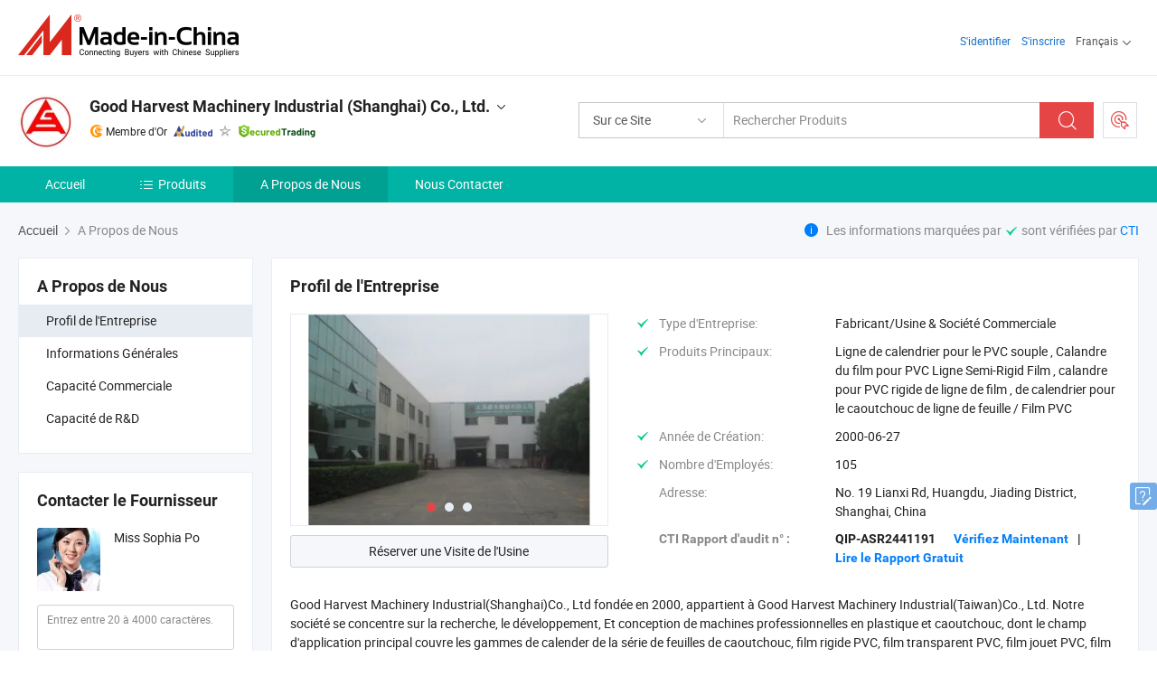

--- FILE ---
content_type: text/html;charset=UTF-8
request_url: https://fr.made-in-china.com/co_goodharvest-sh/company_info.html
body_size: 15456
content:
<!DOCTYPE html>
<html lang="fr">
<head>
            <title>Vue d&#39;Ensemble de l&#39;Entreprise du Fabricant Chinois - Good Harvest Machinery Industrial (Shanghai) Co., Ltd.</title>
        <meta content="text/html; charset=utf-8" http-equiv="Content-Type"/>
    <link rel="dns-prefetch" href="//www.micstatic.com">
    <link rel="dns-prefetch" href="//image.made-in-china.com">
    <link rel="preconnect" href="//www.micstatic.com">
    <link rel="preconnect" href="//image.made-in-china.com">
    <link rel="dns-prefetch" href="//www.made-in-china.com">
    <link rel="preconnect" href="//www.made-in-china.com">
    <link rel="dns-prefetch" href="//pylon.micstatic.com">
    <link rel="dns-prefetch" href="//expo.made-in-china.com">
    <link rel="dns-prefetch" href="//world.made-in-china.com">
    <link rel="dns-prefetch" href="//pic.made-in-china.com">
    <link rel="dns-prefetch" href="//fa.made-in-china.com">
    <meta name="viewport" content="initial-scale=1.0,user-scalable=no,maximum-scale=1,width=device-width">
    <meta name="format-detection" content="telephone=no">
            <meta name="Keywords" content="Good Harvest Machinery Industrial (Shanghai) Co., Ltd.,informations sur l&#39;entreprise,profil de l&#39;entreprise,vidéo de présentation"/>
            <meta name="Description"
              content="Good Harvest Machinery Industrial (Shanghai) Co., Ltd. fournit Ligne de calendrier pour le PVC souple, Calandre du film pour PVC Ligne Semi-Rigid Film, calandre pour PVC rigide de ligne de film et plus encore..."/>
            <meta http-equiv="X-UA-Compatible" content="IE=Edge, chrome=1"/>
    <meta name="renderer" content="webkit"/>
            <link rel="canonical" href="https://fr.made-in-china.com/co_goodharvest-sh/company_info.html"/>
    <link type="text/css" rel="stylesheet" href="https://www.micstatic.com/athena/2017/css/global/global_8c4df53f.css" />
    	<link rel="stylesheet" type="text/css" href="https://www.micstatic.com/athena/2017/css/pages/about/about_4e65cb05.css" media="all"/>
                <style>
            .sr-comProfile-infos .infos-tip .tip-links .link-item .J-view-report{
                width: 112px;
                display: inline-block;
            }
        </style>
<!-- Polyfill Code Begin --><script chaset="utf-8" type="text/javascript" src="https://www.micstatic.com/polyfill/polyfill-simplify_eb12d58d.js"></script><!-- Polyfill Code End --></head>
    <body class="theme-09 J-ATF" probe-clarity="false" >
        <div style="position:absolute;top:0;left:0;width:1px;height:1px;overflow:hidden">
        </div>
        <input type="hidden" name="user_behavior_trace_id" id="user_behavior_trace_id" value="1jff98rulab2z"/>
        <input type="hidden" value="companyInfo">
        <input type="hidden" id="loginUserName" value="goodharvest-sh"/>
        <input type="hidden" id="J-is-showroom" value="1"> 
<div class="pad-header-mark J-header-mark"></div>
<div class="m-header m-search-gray pad-header">
    <div class="grid">
        <div class="m-header-row">
            <div class="m-logo-wrap">
    <a href="//fr.made-in-china.com/" title='Made in China' class="m-logo"></a>
</div>
            <div class="m-header-menu pad-header-menu J-menu-wrap">
                <div class="pad-header-menu-top J-menu-close">
                    <i class="ob-icon icon-delete"></i>Menu
                </div>
<input type="hidden" class="J-top-userType" value="">
<div class="fl pad-header-menu-item pad-header-loginInfo J-top-loginInfo J-tab-trigger">
    <div class="pad-header-unlogin J-top-unlogin">
        <div class="m-header-menu-item">
            <a fun-login rel="nofollow" href="//login.made-in-china.com/sign-in/?switchLan=0" ads-data="t:51,c:1,a:2" class="m-header-menu-title link-blue pad-header-sign-btn J-top-signIn "> S'identifier</a>
        </div>
                <div class="m-header-menu-item">
            <a fun-join rel="nofollow" href="//login.made-in-china.com/join/?sourceType=mlan_fr" ads-data="t:51,c:1,a:1" class="m-header-menu-title link-blue pad-header-join-btn">S'inscrire</a>
        </div>
    </div>
    <div class="m-header-menu-item m-header-select pad-header-logged J-top-logged" style="display:none">
        <a rel="nofollow" href="//membercenter.made-in-china.com/member/main/" class="m-header-menu-title m-header-select-title link-blue pad-hide"><span class="J-top-username "></span> <em class="num J-messageTotal"></em></a>
        <span class="m-header-menu-title m-header-select-title pc-hide pad-show pad-acount-txt"> My Account<i class="ob-icon icon-down"></i><em class="num J-messageTotal"></em></span>
        <ul class="m-header-option-list J-userFeature ">
            <li class="m-header-option m-header-option-with-num pc-hide pad-show pad-acount-link">
                <a rel="nofollow" href="//membercenter.made-in-china.com/member/main/" class="link-blue"><span class="J-top-username "></span></a>
            </li>
            <li class="m-header-option-gap pc-hide pad-show"></li>
            <li class="m-header-option m-header-option-with-num J-top-inquiry">
                <a rel="nofollow" href="//membercenter.made-in-china.com/message/index.html#inbox" ads-data="st:101" data-unRead="//membercenter.made-in-china.com/message/index.html#inbox..filterType=1"> New Message(s) <em class="num J-num">0</em></a>
            </li>
            <li class="m-header-option m-header-option-with-num J-supplier J-top-rfq" style="display:none">
                <a rel="nofollow" href="//membercenter.made-in-china.com/quotationmanage.do?xcase=receivedRfq"> Unquoted Sourcing Request(s) <em class="num J-num">0</em></a>
            </li>
            <li class="m-header-option m-header-option-with-num J-buyer J-top-rfq" style="display:none">
                <a rel="nofollow" href="//purchase.made-in-china.com/rfq/quotationCompare" ads-data="st:99" data-unRead="//purchase.made-in-china.com/rfq/quotationCompare?buyerReadFlag=0"> New Quote(s) of Sourcing Request <em class="num J-num">0</em></a>
            </li>
                            <li class="m-header-option J-supplier" style="display:none">
                    <a rel="nofollow" href="//membercenter.made-in-china.com/product.do?xcase=list"> Manage Products </a>
                </li>
                <li class="m-header-option J-supplier J-top-editor" style="display:none">
                    <a rel="nofollow" href="//editor.made-in-china.com/"> Edit My Showroom </a>
                </li>
                        <li class="m-header-option-gap"></li>
            <li class="m-header-option">
                <a fun-exit rel="nofollow" href="https://login.made-in-china.com/logon.do?xcase=doLogout" class="J-top-signOut"> Sign Out </a>
            </li>
        </ul>
    </div>
</div>
<script>
        var __IS_USER_LOGED__ =  false ;
</script>                <div class="m-header-menu-gap"></div>
<div class="m-header-menu-item m-header-select pad-header-menu-item J-tab-trigger">
    <span class="m-header-menu-title m-header-select-title">Français<i class="ob-icon icon-down"></i></span>
    <ul class="m-header-option-list m-header-option-list-left">
                    <li class="m-header-option" ><a rel="nofollow" href="https://goodharvest-sh.en.made-in-china.com/company-Good-Harvest-Machinery-Industrial-Shanghai-Co-Ltd-.html">English</a></li>
                    <li class="m-header-option" ><a rel="nofollow" href="https://es.made-in-china.com/co_goodharvest-sh/company_info.html">Español</a></li>
                    <li class="m-header-option" ><a rel="nofollow" href="https://pt.made-in-china.com/co_goodharvest-sh/company_info.html">Português</a></li>
                    <li class="m-header-option" style="display:none"><a rel="nofollow" href="https://fr.made-in-china.com/co_goodharvest-sh/company_info.html">Français</a></li>
                    <li class="m-header-option" ><a rel="nofollow" href="https://ru.made-in-china.com/co_goodharvest-sh/company_info.html">Русский язык</a></li>
                    <li class="m-header-option" ><a rel="nofollow" href="https://it.made-in-china.com/co_goodharvest-sh/company_info.html">Italiano</a></li>
                    <li class="m-header-option" ><a rel="nofollow" href="https://de.made-in-china.com/co_goodharvest-sh/company_info.html">Deutsch</a></li>
                    <li class="m-header-option" ><a rel="nofollow" href="https://nl.made-in-china.com/co_goodharvest-sh/company_info.html">Nederlands</a></li>
                    <li class="m-header-option" ><a rel="nofollow" href="https://sa.made-in-china.com/co_goodharvest-sh/company_info.html">العربية</a></li>
                    <li class="m-header-option" ><a rel="nofollow" href="https://kr.made-in-china.com/co_goodharvest-sh/company_info.html">한국어</a></li>
                    <li class="m-header-option" ><a rel="nofollow" href="https://jp.made-in-china.com/co_goodharvest-sh/company_info.html">日本語</a></li>
                    <li class="m-header-option" ><a rel="nofollow" href="https://hi.made-in-china.com/co_goodharvest-sh/company_info.html">हिन्दी</a></li>
                    <li class="m-header-option" ><a rel="nofollow" href="https://th.made-in-china.com/co_goodharvest-sh/company_info.html">ภาษาไทย</a></li>
                    <li class="m-header-option" ><a rel="nofollow" href="https://tr.made-in-china.com/co_goodharvest-sh/company_info.html">Türkçe</a></li>
                    <li class="m-header-option" ><a rel="nofollow" href="https://vi.made-in-china.com/co_goodharvest-sh/company_info.html">Tiếng Việt</a></li>
                    <li class="m-header-option" ><a rel="nofollow" href="https://id.made-in-china.com/co_goodharvest-sh/company_info.html">Bahasa Indonesia</a></li>
            </ul>
</div>
            </div>
            <div class="pad-menu-entry pad-show J-menu-entry">
                <i class="micon">&#xe06b;</i> Menu
            </div>
            <span class="pad-menu-verticalLine"></span>
            <div class="pad-search-entry J-search-entry">
                <i class="micon">&#xe040;</i>
            </div>
        </div>
        <div class="m-header-row layout-2-wings m-search-rfq pad-search-bar">
            <div class="layout-body-wrap pad-search-wrap J-pad-search-bar">
                <div class="layout-body pad-search-body layout-body-mlan">
<div class="m-search-bar layout-2-wings m-search-bar-long-option" id="J-search-new-flag">
    <form faw-form fun-search-form name="searchForm" method="get"
                                    action="/productSearch"
                                    >
        <div class="m-search-input-wrap layout-body-wrap">
            <div class="layout-body J-inputWrap">
                <input faw-form-trace type="text" value="" class="m-search-input J-m-search-input"
                                                                                                        placeholder="Rechercher Produits" name="keyword"
                                                                           autocomplete="off" x-webkit-speech="x-webkit-speech" />
                            <input type="hidden" name="inputkeyword" value="" />
            <input type="hidden" name="type" value="Product" />
            <input type="hidden" name="currentPage" value="1" />
            </div>
        </div>
        <div class="layout-wing-left">
            <div class="m-search-select J-searchType">
                <select faw-form-trace name="searchType" style="display:none;">
                                            <option value="3"  placeholder="Rechercher Produits"
                            data-width="160"
                            data-action="/co_goodharvest-sh/product/keywordSearch">Sur ce Site</option>
                        <option value="0"  placeholder="Rechercher Produits"
                                data-width="192"
                                data-action="/productSearch">Sur Made-in-China.com </option>
                                    </select>
                <div class="m-search-select-title">
                                                                        <span>Sur Made-in-China.com</span>
                         <i class="ob-icon icon-down"></i>
                                    </div>
                <dl class="m-search-option-list"></dl>
            </div>
        </div>
        <div class="layout-wing-right">
            <div class="m-search-btn-wrap">
                <button type="submit" class="m-search-btn J-m-search-btn"><i class="ob-icon icon-search"></i></button>
            </div>
        </div>
    </form>
    <div style="display: none" class="J-thisSite-params">
        <input type="hidden" name="subaction" value="hunt">
        <input type="hidden" name="style" value="b">
        <input type="hidden" name="mode" value="and">
        <input type="hidden" name="code" value="0">
        <input type="hidden" name="comProvince" value="nolimit">
        <input type="hidden" name="order" value="0">
        <input type="hidden" name="isOpenCorrection" value="1">
        <input type="hidden" name="org" value="top">
    </div>
    <div style="display: none" class="J-mic-params">
        <input type="hidden" name="inputkeyword" value=""/>
        <input type="hidden" name="type" value="Product"/>
        <input type="hidden" name="currentPage" value="1"/>
    </div>
    <input type="hidden" class="J-is-supplier-self" value="0" />
    <input type="hidden" class="J-is-offer" value="0" />
        <input type="hidden" id="J-searchType-mlan" name="J-searchType-mlan" value="adv"/>
</div>
                    <div class="pad-search-close J-search-close">
                        <i class="micon">&#xe00c;</i>
                    </div>
                </div>
            </div>
            <div class="layout-wing-right">
    <div class="rfq-post-dropmenu">
        <a fun-rfq href="//purchase.made-in-china.com/trade-service/quotation-request.html?lan=fr" rel="nofollow" class="m-rfq m-rfq-mlan">
            <span><i class="ob-icon icon-purchase"></i>Publier la Demande d'Achat</span>
        </a>
        <div class="rfq-post-tip">
            <div class="rfq-post-tipcont">
                <h3>Acheter Facile</h3>
                <p class="rfq-sub-title">Plus Pratique, Plus Efficace</p>
                <ul class="rfq-info-list">
                    <li><i class="micon">&#xe05a;</i>Une demande, plusieurs devis</li>
                    <li><i class="micon">&#xe05a;</i>Fournisseurs vérifiés correspondant</li>
                    <li><i class="micon">&#xe05a;</i>Comparaison des devis et demande d'échantillons</li>
                </ul>
                <div>
                    <a href="//purchase.made-in-china.com/trade-service/quotation-request.html?lan=fr" class="btn btn-main">Publiez votre demande MAINTENANT</a>
                </div>
            </div>
            <span class="arrow arrow-top">
                <span class="arrow arrow-in"></span>
            </span>
        </div>
    </div>
</div>
        </div>
    </div>
</div> 
<div class="sr-comInfo">
	        <div class="sr-layout-wrap">
			                <div class="sr-comInfo-logo">
					<a href="https://fr.made-in-china.com/co_goodharvest-sh/" title="Good Harvest Machinery Industrial (Shanghai) Co., Ltd.">
						<img src="//www.micstatic.com/athena/img/transparent.png" data-original="//image.made-in-china.com/206f0j00jtTErGpBzQgz/Good-Harvest-Machinery-Industrial-Shanghai-Co-Ltd-.webp" alt="Good Harvest Machinery Industrial (Shanghai) Co., Ltd.">
					</a>
                </div>
            <div class="sr-comInfo-r">
                <div class="sr-comInfo-title J-title-comName">
                    <div class="title-txt">
						                            <a href="https://fr.made-in-china.com/co_goodharvest-sh/" >
                                <h1>
                                    Good Harvest Machinery Industrial (Shanghai) Co., Ltd.
                                </h1>
                            </a>
                                                                        <i class="ob-icon icon-down"></i>
                    </div>
					 <div class="sr-comInfo-details J-comInfo-details">
                        <div class="details-cnt">
                            <div class="cf">
                                    <div class="detail-col col-1">
                                        <div class="detail-address">
                                            <i class="ob-icon icon-coordinate"></i>
                                            Shanghai, Chine
                                        </div>
										                                            <div class="detail-address-map showLocation">
                                                <div class="showLocation-content" style="display:block;">
                                                    <div class="showLocation-map"></div>
                                                    <div class="showLocation-arrow showLocation-arrow-top"></div>
                                                    <div class="showLocation-mark animate-start showLocation-Shanghai"></div>
                                                </div>
                                            </div>
										                                    </div>
                                    <div class="detail-col col-2">
                                        <div class="detail-infos">
                                                                                                                                                                                                                                                                                                                                                                                            <div class="info-item">
                                                        <div class="info-label">
                                                              <i class="ob-icon icon-yes2"></i>Type d'Entreprise:
                                                        </div>
                                                        <div class="info-fields">
                                                                                                                                                                                                                                                                                                                                    Fabricant/Usine &amp; Société Commerciale
                                                                                                                                                                                                                                                        </div>
                                                    </div>
                                                                                                                                                                                                            <div class="info-item">
                                                        <div class="info-label">
                                                              <i class="ob-icon icon-yes2"></i>Produits Principaux:
                                                        </div>
                                                        <div class="info-fields">
                                                                                                                                                                                                                                                                                                                                                                                                                                                                                                                                                                                                                                                                                                                                            <span>Ligne de calendrier pour le PVC souple</span>
                                                                                                                                                                                                                                                                                                                                                                                                ,
                                                                                                                                                                                                                                                                                                                                                                                                        <span>Calandre du film pour PVC Ligne Semi-Rigid Film</span>
                                                                                                                                                                                                                                                                                                                                                                                                ,
                                                                                                                                                                                                                                                                                                                                                                                                        <span>calandre pour PVC rigide de ligne de film</span>
                                                                                                                                                                                                                                                                                                                                                                                                ,
                                                                                                                                                                                                                                                                                                                                                                                                        <span>de calendrier pour le caoutchouc de ligne de feuille / Film PVC</span>
                                                                                                                                                                                                                                                                                                            <form id="searchProdsByKeyword" name="searchInKeywordList" method="get" action="/co_goodharvest-sh/product/keywordSearch">
    <input type="hidden" id="keyWord4Search" name="searchKeyword" value="" />
    <input type="hidden" id="viewType" name="viewType" value="0" /> 
</form>
                                                                                                                                                                                                                                                        </div>
                                                    </div>
                                                                                                                                                                                                            <div class="info-item">
                                                        <div class="info-label">
                                                              <i class="ob-icon icon-yes2"></i>Année de Création:
                                                        </div>
                                                        <div class="info-fields">
                                                                                                                                                                                                                                                                                                                                    2000-06-27
                                                                                                                                                                                                                                                        </div>
                                                    </div>
                                                                                                                                                                                                            <div class="info-item">
                                                        <div class="info-label">
                                                              <i class="ob-icon icon-yes2"></i>Nombre d'Employés:
                                                        </div>
                                                        <div class="info-fields">
                                                                                                                                                                                                                                                                                                                                    105
                                                                                                                                                                                                                                                        </div>
                                                    </div>
                                                                                                                                                                                                            <div class="info-item">
                                                        <div class="info-label">
                                                            Adresse:
                                                        </div>
                                                        <div class="info-fields">
                                                                                                                                                                                                                                                                                                                                    No. 19 Lianxi Rd, Huangdu, Jiading District, Shanghai, China
                                                                                                                                                                                                                                                        </div>
                                                    </div>
                                                                                                                                    </div>
                                    </div>
																		                                        <div class="detail-col col-1">
                                            <div class="detail-infos">
																									<div class="info-item">
																													<i class="ob-icon icon-yes2"></i>Service OEM/ODM
														                                                    </div>
																									<div class="info-item">
																																																											  <a href="https://www.made-in-china.com/BookFactoryTour/lbixnIyCOaHQ" target="_blank" rel="nofollow"><i class="ob-icon icon-shop"></i>Visitez Mon Usine</a>
															                                                                                                            </div>
																									<div class="info-item">
														                                                            <i class="ob-icon" style="width:16px; height: 16px; background:url('https://www.micstatic.com/common/img/logo/icon-deal.png?_v=1768815455657') no-repeat;background-size: contain; top: 2px;"></i> Secured Trading Service
                                                                                                            </div>
												                                                                                                <div class="average-response-time J-response-time" style="display: none" data-tradeGmvEtcShowFlag="true">
                                                    <span class="response-time-title">Temps de réponse moyen:</span><div class="response-time-data J-response-time-data"></div>
                                                </div>
                                                                                            </div>
                                        </div>
									                                </div>
																											<p class="detail-intro">Fabricant et fournisseur de Ligne de calendrier pour le PVC souple, Calandre du film pour PVC Ligne Semi-Rigid Film, calandre pour PVC rigide de ligne de film, de calendrier pour le caoutchouc de ligne de feuille / Film PVC de la Chine, offrant Ligne de calandre en caoutchouc pour pneu en caoutchouc, Machine de calandrage PVC pour film de jouet PVC de haute qualité, Machine de calandrage de caoutchouc pour ceinture en caoutchouc de qualité etc.</p>
																	                            </div>
                            <div class="details-footer">
                                <a target="_blank" href="https://www.made-in-china.com/sendInquiry/shrom_lbixnIyCOaHQ_lbixnIyCOaHQ.html?plant=fr&from=shrom&type=cs&style=2&page=co" class="option-item" rel="nofollow">
                                    Envoyer demande </a>
                                <b class="tm3_chat_status" lan="fr" tmlan="fr" dataId="lbixnIyCOaHQ_lbixnIyCOaHQ_3" inquiry="https://www.made-in-china.com/sendInquiry/shrom_lbixnIyCOaHQ_lbixnIyCOaHQ.html?plant=fr&from=shrom&type=cs&style=2&page=co" processor="chat" cid="lbixnIyCOaHQ" style="display:none"></b>
                            </div>
                        </div>
                </div>
				<div class="sr-comInfo-sign">
					                        <div class="sign-item" id="member-since">
                                                                                                <i class="item-icon icon-gold"></i> <span class="sign-item-text">Membre d'Or</span>
                                                                                        <div class="J-member-since-tooltip" style="display: none">
                                                                    <i class="item-icon icon-gold"></i>Membre d'Or <span class="txt-year">Depuis 2015</span>
                                                                                                    <div>Fournisseurs avec des licences commerciales vérifiées</div>
                            </div>
                        </div>
					                        <div class="sign-item as-logo-new J-tooltip-ele" data-title="Audité par une agence d'inspection indépendante" data-placement="top">
                            <img src="https://www.micstatic.com/common/img/icon-new/as_32.png?_v=1768815455657" alt="Fournisseur Audité">
                                                            <span class="sign-item-text txt-as">Fournisseur Audité</span>
                                                    </div>
					                                            <span class="sign-item icon-star J-tooltip-ele" data-title="Indice de capacité des fournisseurs : sur 5 étoiles" data-placement="top">
                                                            <img src="https://www.micstatic.com/common/img/icon-new/star-gray.png?_v=1768815455657" alt="">
                                                    </span>
                                                                <div class="sign-item J-tooltip-ele" data-title="Bénéficiez de la protection commerciale de Made-in-China.com">
                            <img src="https://www.micstatic.com/common/img/icon-new/trade-long.png?_v=1768815455657" alt="Secured Trading Service" />
                        </div>
                                    </div>
            </div>
        </div>
	</div> <div class="sr-nav-wrap">
	<div class="sr-nav J-nav-fix">
        <div class="sr-layout-wrap" faw-module="Navigation_Bar" faw-exposure>
            <ul class="sr-nav-main">
    			    				    					<li class="sr-nav-item ">
                            <a href="https://fr.made-in-china.com/co_goodharvest-sh/" class="sr-nav-title " ads-data="">
																Accueil </a>
                        </li>
    				    			    				    					<li class="sr-nav-item ">
                            <a href="https://fr.made-in-china.com/co_goodharvest-sh/product_group_s_s_1.html" class="sr-nav-title" ads-data="">
                                <i class="ob-icon icon-category"></i>Produits </a>
                            <div class="sr-nav-sub cf">
    																										<div class="sr-nav-sub-li">
											<a href="https://fr.made-in-china.com/co_goodharvest-sh/product-group/calender-line-for-pvc-soft-film_uhiggreurg_1.html" class="sr-nav-sub-title "
												 style="display: " ads-data="">
																								Ligne de calendrier pour film souple PVC
											</a>
										</div>
    																										<div class="sr-nav-sub-li">
											<a href="https://fr.made-in-china.com/co_goodharvest-sh/product-group/calender-line-for-pvc-semi-rigid-film_uhiggreysg_1.html" class="sr-nav-sub-title "
												 style="display: " ads-data="">
																								Ligne de calendrier pour le PVC Film semi-rigide
											</a>
										</div>
    																										<div class="sr-nav-sub-li">
											<a href="https://fr.made-in-china.com/co_goodharvest-sh/product-group/calender-line-for-pvc-rigid-film_uhihurihog_1.html" class="sr-nav-sub-title "
												 style="display: " ads-data="">
																								Ligne de calendrier pour film rigide PVC
																									<i class="ob-icon icon-right"></i>
											</a>
																							<div class="sr-nav-ssub-list">
																											<a href="https://fr.made-in-china.com/co_goodharvest-sh/product-group/pharmacy-packaging-film_uhighhyisg_1.html"
															 class="sr-nav-sub-title sr-nav-ssub-title">Film d'emballage de la pharmacie</a>
																																							</div>
										</div>
    																										<div class="sr-nav-sub-li">
											<a href="https://fr.made-in-china.com/co_goodharvest-sh/product-group/calender-line-for-pvc-flooring_uhighhynsg_1.html" class="sr-nav-sub-title "
												 style="display: " ads-data="">
																								Le calendrier pour un rev&ecirc;tement de sol en PVC de ligne
											</a>
										</div>
    																										<div class="sr-nav-sub-li">
											<a href="https://fr.made-in-china.com/co_goodharvest-sh/product-group/calender-line-for-synthetic-leather_uhihurieeg_1.html" class="sr-nav-sub-title "
												 style="display: " ads-data="">
																								Le calendrier pour la ligne en cuir synth&eacute;tique
											</a>
										</div>
    																										<div class="sr-nav-sub-li">
											<a href="https://fr.made-in-china.com/co_goodharvest-sh/product-group/machines-in-calender-line_uhihunegig_1.html" class="sr-nav-sub-title "
												 style="display: " ads-data="">
																								Les machines en ligne de calandre
											</a>
										</div>
    																										<div class="sr-nav-sub-li">
											<a href="https://fr.made-in-china.com/co_goodharvest-sh/product-group/peripheral-machines-of-calender-line_uhihurieog_1.html" class="sr-nav-sub-title "
												 style="display: " ads-data="">
																								Machines p&eacute;riph&eacute;riques de ligne de calandre
											</a>
										</div>
    																										<div class="sr-nav-sub-li">
											<a href="https://fr.made-in-china.com/co_goodharvest-sh/product-group/calender-line-for-rubber-sheet_uhiggreyyg_1.html" class="sr-nav-sub-title "
												 style="display: " ads-data="">
																								Le calendrier pour le caoutchouc de ligne de feuille
											</a>
										</div>
    							                            </div>
                        </li>
    				    			    				    					<li class="sr-nav-item selected ">
                            <a href="https://fr.made-in-china.com/co_goodharvest-sh/company_info.html" class="sr-nav-title " ads-data="">
																A Propos de Nous </a>
                        </li>
    				    			    				    					<li class="sr-nav-item ">
                            <a href="https://fr.made-in-china.com/co_goodharvest-sh/contact_info.html" class="sr-nav-title " ads-data="">
																Nous Contacter </a>
                        </li>
    				    			            </ul>
        </div>
	</div>
 </div>
		        <div class="sr-container J-layout ">
<script class="J-mlan-config" type="text/data-lang" data-lang="fr">
    {

    }
</script><div class="sr-layout-wrap sr-layout-resp">
        <div class="about-top-bar">
                    <div class="about-tip">
                <i class="ob-icon icon-info"></i>
                                    Les informations marquées par <i class="ob-icon icon-yes2"></i>
     sont vérifiées par 
        <a rel="nofollow" href="//www.made-in-china.com/audited-suppliers/for-buyers/" target="_blank">
                    CTI
            </a>
                    </div>
                <div class="sr-crumb" itemscope itemtype="https://schema.org/BreadcrumbList">
	<span itemprop="itemListElement" itemscope itemtype="https://schema.org/ListItem">
        <a itemprop="item" href="https://fr.made-in-china.com/co_goodharvest-sh/">
            <span itemprop="name">Accueil</span>
        </a>
        <meta itemprop="position" content="1">
    </span>
        	<i class="ob-icon icon-right"></i>
    	A Propos de Nous	</div>
    </div>
            <div class="sr-layout-nav">
        <div class="sr-layout-block J-about-nav">
            <div class="sr-layout-subblock sr-side-proGroup">
                <div class="sr-txt-title">
                    <h2 class="sr-txt-h2">A Propos de Nous</h2>
                </div>
                <ul class="sr-side-proGroup-list">
                    <li class="J-about-nav-item selected">
                        <a href="javascript:void(0);"><h3>Profil de l'Entreprise</h3></a>
                    </li>
                                            <li class="J-about-nav-item">
                            <a href="javascript:void(0);"><h3>Informations Générales</h3></a>
                        </li>
                                                                <li class="J-about-nav-item">
                            <a href="javascript:void(0);"><h3>Capacité Commerciale</h3></a>
                        </li>
                                                                                    <li class="J-about-nav-item">
                            <a href="javascript:void(0);"><h3>Capacité de R&D</h3></a>
                        </li>
                                    </ul>
                            </div>
        </div>
            <div class="sr-layout-block contact-block J-contact-fix" faw-module="sendInquiry" faw-exposure>
        <div class="sr-txt-title">
            <h2 class="sr-txt-h2">Contacter le Fournisseur</h2>
			        </div>
        <div class="sr-layout-content contact-supplier">
            <div class="sr-side-contSupplier-info">
                <div class="sr-side-contSupplier-pic">
                    <a href="javascript:void(0);">
    					    						<img class="J-contact-img" src="//image.made-in-china.com/336f0j00yaEQAHmIgTok/made-in-china.webp" alt="Avatar">
    					                    </a>
                </div>
                <div class="sr-side-contSupplier-txt">
											<div class="sr-side-contSupplier-name">Miss Sophia Po</div>
					                    <div class="sr-side-contSupplier-chat">
						<b class="tm3_chat_status" lan="fr" tmlan="fr" dataId="lbixnIyCOaHQ_lbixnIyCOaHQ_3" inquiry="https://www.made-in-china.com/sendInquiry/shrom_lbixnIyCOaHQ_lbixnIyCOaHQ.html?plant=fr&from=shrom&type=cs&style=2&page=co" processor="chat"
						   cid="lbixnIyCOaHQ" username="Sophia Po" domainuserid="lbixnIyCOaHQ_00" accountonlinedisplayflag="0" style="display:none"></b>
					</div>
					                </div>
            </div>
			                <form id="sideInqueryForm" class="form obelisk-form" method="post" target="_blank" action="//www.made-in-china.com/sendInquiry/shrom_lbixnIyCOaHQ_lbixnIyCOaHQ.html?plant=fr&from=shrom&type=cs&style=2&page=co&quickpost=1">
						<input type="hidden" id="loginStatu" value="0" />
			<div class="sr-side-contSupplier-field">
    			<textarea class="input-textarea sr-side-contSupplier-message J-side-contSupplier-message" name="content" id="inquiryContent" cols="90" rows="2" placeholder="Entrez entre 20 à 4000 caractères." maxlength="4000"></textarea>
    		</div>
			<div class="sr-side-contSupplier-field sr-side-contSupplier-emailfield J-contSupplier-email-field">
    			                                    <input class="input-text sr-side-contSupplier-email" name="senderMail" id="J-quick-inquiry-input-side" placeholder="Votre adresse e-mail" value="" />
				    		</div>
            <div class="sr-side-contSupplier-btn cf">
								<input type="hidden" id="sourceReqType" name="sourceReqType" value="GLP" />
                <input type="hidden" name="showRoomQuickInquireFlag" value="1"/>
                <input type="hidden" name="showRoomId" value=""/>
                <input type="hidden" name="compareFromPage" id="compareFromPage" value="1"/>
                <button fun-inquiry-supplier type="submit" class="btn btn-main btn-large" id="sideInquirySend" ads-data="">Envoyer</button>
			    			    	            	            			    			    	            	            								            </div>
            </form>
        </div>
    </div>
    </div>
    <div class="sr-layout-main">
        <div class="com-block-tab cf">
            <a class="tab-item current J-tab-item"><h3>Profil de l'Entreprise</h3></a>
                            <a class="tab-item J-tab-item"><h3>Informations Générales</h3></a>
                                        <a class="tab-item J-tab-item"><h3>Capacité Commerciale</h3></a>
                                                    <a class="tab-item J-tab-item"><h3>Capacité de R&D</h3></a>
                                            </div>
        <div class="company-profile-content" id="products-comInfos">
            <div class='richtext-nav swiper-container J-richTextNav-comInfo' style="display: none">
                <ul class="richtext-nav-ul">
                                        <li class="richtext-nav-item active" data-achor="richNav_1">
                        Profil de l'Entreprise </li>
                                            <li class="richtext-nav-item" data-achor="richNav_2">
                            Informations Générales </li>
                                                                <li class="richtext-nav-item" data-achor="richNav_3">
                            Capacité Commerciale </li>
                                                                                    <li class="richtext-nav-item" data-achor="richNav_4">
                            Capacité de R&D </li>
                                                        </ul>
                <div class="toolbar">
                    <div class="arrow-pre"><i class="ob-icon icon-left"></i></div>
                    <div class="arrow-next"><i class="ob-icon icon-right"></i></div>
                </div>
            </div>
                                                <div class="sr-layout-block J-block sr-comProfile" id="richNav_1">
    <div class="sr-txt-title">
        <h2 class="sr-txt-h2">Profil de l'Entreprise</h2>
        <div class="sr-comProfile-options">
                        <span>
</span> 
                    </div>
    </div>
    <input type="hidden" name="comId" value="lbixnIyCOaHQ">
    <div class="sr-comProfile-info-wrap cf">
        <div class="sr-comProfile-info-l ">
            <div class="sr-proSlide sr-comProfile-slider J-comProfile-slider">
            <div class="swiper-container J-comProfile-container">
                <!-- Additional required wrapper -->
                <div class="swiper-wrapper">
                    <!-- Slides -->
                                                                                            <div class="slider-item swiper-slide J-comProfile-slide J-show-large-image c">
								<div class="sr-proList-pic-cut">
                                    <img
                                         class="play" src="//image.made-in-china.com/214f0j00LMWQejysEzcg/Good-Harvest-Machinery-Industrial-Shanghai-Co-Ltd-.webp" origsrc="//image.made-in-china.com/210f0j00LMWQejysEzcg/Good-Harvest-Machinery-Industrial-Shanghai-Co-Ltd-.webp"
                                     alt="Good Harvest Machinery Industrial (Shanghai) Co., Ltd." title="Good Harvest Machinery Industrial (Shanghai) Co., Ltd.">
								</div>
                            </div>
                                                    <div class="slider-item swiper-slide J-comProfile-slide J-show-large-image c">
								<div class="sr-proList-pic-cut">
                                    <img
                                         class="play swiper-lazy" src="//www.micstatic.com/athena/img/transparent.png" data-src="//image.made-in-china.com/214f0j00DCiQMOyFrzor/Good-Harvest-Machinery-Industrial-Shanghai-Co-Ltd-.webp" origsrc="//image.made-in-china.com/210f0j00DCiQMOyFrzor/Good-Harvest-Machinery-Industrial-Shanghai-Co-Ltd-.webp"
                                     alt="Good Harvest Machinery Industrial (Shanghai) Co., Ltd." title="Good Harvest Machinery Industrial (Shanghai) Co., Ltd.">
								</div>
                            </div>
                                                    <div class="slider-item swiper-slide J-comProfile-slide J-show-large-image c">
								<div class="sr-proList-pic-cut">
                                    <img
                                         class="play swiper-lazy" src="//www.micstatic.com/athena/img/transparent.png" data-src="//image.made-in-china.com/214f0j00DeiQCJnWArbg/Good-Harvest-Machinery-Industrial-Shanghai-Co-Ltd-.webp" origsrc="//image.made-in-china.com/210f0j00DeiQCJnWArbg/Good-Harvest-Machinery-Industrial-Shanghai-Co-Ltd-.webp"
                                     alt="Good Harvest Machinery Industrial (Shanghai) Co., Ltd." title="Good Harvest Machinery Industrial (Shanghai) Co., Ltd.">
								</div>
                            </div>
                                                            </div>
                <div class="sr-proSlide-pager J-comProfile-pagination"></div>
				    				<div class="sr-proSlide-btn-left J-comProfile-left"> 
                        <i class="ob-icon icon-left-big"></i>
                    </div>
                    <div class="sr-proSlide-btn-right J-comProfile-right">
                        <i class="ob-icon icon-right-big"></i>
                    </div>
				            </div>
        </div>
    <div class="sr-comProfile-btns cf">
                            <a href="https://www.made-in-china.com/BookFactoryTour/lbixnIyCOaHQ" rel="nofollow" ads-data="" target="_blank" class="btn-item btn">Réserver une Visite de l'Usine</a>
            </div>
</div>
<script type="text/template" id="J-large-image-Temp">
    <div class="sr-largeImage J-largeImage">
        <div class="sr-largeImage-bg"></div>
        <div class="sr-largeImage-main">
            <div class="sr-proSlide J-largeImg-wrapper">
                <div class="swiper-container J-largeImg-container">
                    <div class="swiper-wrapper">
                        {{ util.each(imageUrls, function(imageUrl){ }}
                        <div class="swiper-slide J-largeImg-slide">
                            <img src="{{-imageUrl}}" alt="" title="">
                        </div>
                        {{ }) }}
                    </div>
                    {{ if(imageUrls.length > 1){ }}
                    <div class="sr-proSlide-btn-left J-largeImg-left">
                        <i class="ob-icon icon-left-big"></i>
                    </div>
                    <div class="sr-proSlide-btn-right J-largeImg-right">
                        <i class="ob-icon icon-right-big"></i>
                    </div>
                    {{ } }}
                </div>
            </div>
            <div class="sr-largeImage-close J-largeImage-close"><i class="ob-icon icon-delete"></i></div>
        </div>
    </div>
</script>                                                                                                                <div class="sr-comProfile-infos infos-top">
        <table>
                                                                                                <tr>
                    <td width="16">
                                                    <i class="ob-icon icon-yes2"></i>
                                            </td>
                    <td class="info-label-td">
                        <span class="info-label-txt">Type d'Entreprise:</span>
                    </td>
                    <td title="Fabricant/Usine &amp; Société Commerciale" >
                                                                                                                                                                        Fabricant/Usine &amp; Société Commerciale
                                                                                                        </td>
                </tr>
                                                            <tr>
                    <td width="16">
                                                    <i class="ob-icon icon-yes2"></i>
                                            </td>
                    <td class="info-label-td">
                        <span class="info-label-txt">Produits Principaux:</span>
                    </td>
                    <td >
                                                                                                                                                                                                                                                                                                    <span>&#x202A;Ligne de calendrier pour le PVC souple&#x202C;</span>
                                                                                                                                                                ,
                                                                                                                            <span>&#x202A;Calandre du film pour PVC Ligne Semi-Rigid Film&#x202C;</span>
                                                                                                                                                                ,
                                                                                                                            <span>&#x202A;calandre pour PVC rigide de ligne de film&#x202C;</span>
                                                                                                                                                                ,
                                                                                                                            <span>&#x202A;de calendrier pour le caoutchouc de ligne de feuille / Film PVC&#x202C;</span>
                                                                                                                <form id="searchProdsByKeyword" name="searchInKeywordList" method="get" action="/co_goodharvest-sh/product/keywordSearch">
    <input type="hidden" id="keyWord4Search" name="searchKeyword" value="" />
    <input type="hidden" id="viewType" name="viewType" value="0" /> 
</form>
                                                                                                        </td>
                </tr>
                                                            <tr>
                    <td width="16">
                                                    <i class="ob-icon icon-yes2"></i>
                                            </td>
                    <td class="info-label-td">
                        <span class="info-label-txt">Année de Création:</span>
                    </td>
                    <td title="2000-06-27" >
                                                                                                                                                                        2000-06-27
                                                                                                        </td>
                </tr>
                                                            <tr>
                    <td width="16">
                                                    <i class="ob-icon icon-yes2"></i>
                                            </td>
                    <td class="info-label-td">
                        <span class="info-label-txt">Nombre d'Employés:</span>
                    </td>
                    <td title="105" >
                                                                                                                                                                        105
                                                                                                        </td>
                </tr>
                                                            <tr>
                    <td width="16">
                                            </td>
                    <td class="info-label-td">
                        <span class="info-label-txt">Adresse:</span>
                    </td>
                    <td title="No. 19 Lianxi Rd, Huangdu, Jiading District, Shanghai, China" >
                                                                                                                                                                        No. 19 Lianxi Rd, Huangdu, Jiading District, Shanghai, China
                                                                                                        </td>
                </tr>
                    </table>
                            <div class="">
                	<table class="sgs-serail-wrap">
	<tbody>
		<tr>
			<td class="info-label-td">
				<span class="num-item">
																				            CTI Rapport d'audit n°
    					:
				</span>
			</td>
			<td>
				<div style="display: flex;align-items: flex-start;flex-wrap: wrap;">
				<span class="item-num-sa" style="margin-right: 20px; font-weight: bold;">
					QIP-ASR2441191
				</span>
																			<span class="link-item">
					<a href="https://mycti.cti-cert.com/#/mic" target="_blank" rel="nofollow">
						Vérifiez Maintenant	</a>
				</span>
																													<span class="gap" style="padding: 0 10px;">|</span>
							<span class="link-item">
							<a href="javascript:"
							   class="J-view-report"
							   data-comid="lbixnIyCOaHQ"
							   data-reportid="baDTvGqPvtlg"
							   data-auditorganization="EJQEnxxPQmKx"
							>
								Lire le Rapport Gratuit	</a>
						</span>
																			</div>
			</td>
		</tr>
	</tbody>
</table>
            </div>
                        <div class="average-response-time J-response-time " style="display: none" data-tradeGmvEtcShowFlag="true">
            <span class="response-time-title">Temps de réponse moyen:</span><span class="response-time-data J-response-time-data"></span>
        </div>
            </div>
    </div> 
    <div class="J-txt-wrap sr-comProfile-intro">
        <p class="intro-cnt J-txt-cnt">
	        Good Harvest Machinery Industrial(Shanghai)Co., Ltd fondée en 2000, appartient à Good Harvest Machinery Industrial(Taiwan)Co., Ltd. Notre société se concentre sur la recherche, le développement, Et conception de machines professionnelles en plastique et caoutchouc, dont le champ d&#39;application principal couvre les gammes de calender de la série de feuilles de caoutchouc, film rigide PVC, film transparent PVC, film jouet PVC, film de surface en bois PVC, bannière flexible PVC, revêtement de sol PVC, cuir artificiel PVC et etc. Nos machines incluent quatre rouleaux, cinq rouleaux, et les calibreur à six rouleaux, machine à plastifier et à gaufrer, machine d&#39;impression à héliogravure, four à mousse, machine de traitement de tissus, machine de traitement de surface, etc...<br /><br />Nous pouvons produire des lignes de calandrage à 2 rouleaux, 3 rouleaux, 4 rouleaux, 5 rouleaux et 6 rouleaux, ainsi que des machines de laminage et de gaufrage, des machines d&#39;impression à héliogravure, des fours à mousse, des machines de traitement de tissus, des machines de traitement de surface, etc.<br /><br />La largeur de la machine peut être comprise entre 915 mm et 7200 mm. La machine en 7200mm est maintenant la ligne la plus calendrier dans le mot.<br /><br />Grâce à la qualité et à la stabilité des films de notre gamme de calendriers, nous bénéficions d&#39;une bonne réputation sur le marché national et international.<br /><br />Après presque 42 ans de développement, nous avons maintenant plus de 300 lignes de calendrier au pays et à l&#39;étranger, nos machines et la technologie ont fourni à différents pays et districts, vous accueillir à visiter notre usine, nous espérons développer avec tous nos clients.
        </p>
        <a href="javascript:void(0);" class="sr-comProfile-more J-show-more" rel="nofollow" style="display:none;" faw-module="tab_content" ads-data="st:14">Voir Tout <i class="ob-icon icon-down"></i></a>
    </div>
</div>
                            <div class="sr-layout-block pad-block J-block" id="richNav_2">
                                                                    <div class="sr-txt-title">
    <h2 class="sr-txt-h2"> Informations Générales</h2>
    <div class="sr-as-status">
                                                          <b>7</b> articles vérifiés <i class='ob-icon icon-yes2'></i> par <b>CTI</b>
            </div>
</div>
<div class="sr-comProfile-infos ">
            <div class="sr-comProfile-item">
            <div class="sr-comProfile-label">
                <i class="ob-icon icon-yes2"></i> Type d'Entreprise:
            </div>
            <div class="sr-comProfile-fields">
                                                    Fabricant/Usine &amp; Société Commerciale
                            </div>
        </div>
            <div class="sr-comProfile-item">
            <div class="sr-comProfile-label">
                <i class="ob-icon icon-yes2"></i> Produits Principaux:
            </div>
            <div class="sr-comProfile-fields">
                                                    Ligne de calendrier pour le PVC souple, Calandre du film pour PVC Ligne Semi-Rigid Film, calandre pour PVC rigide de ligne de film, de calendrier pour le caoutchouc de ligne de feuille / Film PVC
                            </div>
        </div>
            <div class="sr-comProfile-item">
            <div class="sr-comProfile-label">
                <i class="ob-icon icon-yes2"></i> Année de Création:
            </div>
            <div class="sr-comProfile-fields">
                                                    2000-06-27
                            </div>
        </div>
            <div class="sr-comProfile-item">
            <div class="sr-comProfile-label">
                <i class="ob-icon icon-yes2"></i> Nombre d'Employés:
            </div>
            <div class="sr-comProfile-fields">
                                                    105
                            </div>
        </div>
            <div class="sr-comProfile-item">
            <div class="sr-comProfile-label">
                <i class="ob-icon icon-yes2"></i> Certification du produit:
            </div>
            <div class="sr-comProfile-fields">
                                                    CE
                            </div>
        </div>
            <div class="sr-comProfile-item">
            <div class="sr-comProfile-label">
                 Adresse:
            </div>
            <div class="sr-comProfile-fields">
                                                    No. 19 Lianxi Rd, Huangdu, Jiading District, Shanghai, China
                            </div>
        </div>
            <div class="sr-comProfile-item">
            <div class="sr-comProfile-label">
                <i class="ob-icon icon-yes2"></i> Surface de l'Usine:
            </div>
            <div class="sr-comProfile-fields">
                                                    6000 Mètres Carrés
                            </div>
        </div>
            <div class="sr-comProfile-item">
            <div class="sr-comProfile-label">
                <i class="ob-icon icon-yes2"></i> Capital Social:
            </div>
            <div class="sr-comProfile-fields">
                                                    3,000,000 RMB
                            </div>
        </div>
    </div></div>
                                        <div class="sr-layout-block pad-block J-block" id="richNav_3">
                                                                    <div class="sr-txt-title">
    <h2 class="sr-txt-h2"> Capacité Commerciale</h2>
    <div class="sr-as-status">
                                                          <b>7</b> articles vérifiés <i class='ob-icon icon-yes2'></i> par <b>CTI</b>
            </div>
</div>
<div class="sr-comProfile-infos ">
            <div class="sr-comProfile-item">
            <div class="sr-comProfile-label">
                <i class="ob-icon icon-yes2"></i> Principaux Marchés:
            </div>
            <div class="sr-comProfile-fields">
                                                    Europe, Asie du Sud-Est/Moyen-Orient, Asie de l&#39;Est(Japon/Corée du Sud)
                            </div>
        </div>
            <div class="sr-comProfile-item">
            <div class="sr-comProfile-label">
                <i class="ob-icon icon-yes2"></i> Nombre d'Employés du Commerce Extérieur:
            </div>
            <div class="sr-comProfile-fields">
                                                    2
                            </div>
        </div>
            <div class="sr-comProfile-item">
            <div class="sr-comProfile-label">
                <i class="ob-icon icon-yes2"></i> Conditions Commerciales Internationales(Incoterms):
            </div>
            <div class="sr-comProfile-fields">
                                                    FOB, CIF, CFR, EXW
                            </div>
        </div>
            <div class="sr-comProfile-item">
            <div class="sr-comProfile-label">
                <i class="ob-icon icon-yes2"></i> Conditions de Paiement:
            </div>
            <div class="sr-comProfile-fields">
                                                    T/T
                            </div>
        </div>
            <div class="sr-comProfile-item">
            <div class="sr-comProfile-label">
                <i class="ob-icon icon-yes2"></i> Délai Moyen:
            </div>
            <div class="sr-comProfile-fields">
                                                    Délai de Livraison en Pleine Saison: 6-12 Mois, Délai de Livraison hors Saison, 6-12 Mois
                            </div>
        </div>
            <div class="sr-comProfile-item">
            <div class="sr-comProfile-label">
                <i class="ob-icon icon-yes2"></i> Agent/Succursale à l'Étranger:
            </div>
            <div class="sr-comProfile-fields">
                                                    Non
                            </div>
        </div>
            <div class="sr-comProfile-item">
            <div class="sr-comProfile-label">
                 Année d'Exportation:
            </div>
            <div class="sr-comProfile-fields">
                                                    2000-07-10
                            </div>
        </div>
            <div class="sr-comProfile-item">
            <div class="sr-comProfile-label">
                <i class="ob-icon icon-yes2"></i> Port le plus Proche:
            </div>
            <div class="sr-comProfile-fields">
                                                    Shanghai Port
                            </div>
        </div>
    </div></div>
                                                    <div class="sr-layout-block pad-block J-block" id="richNav_4">
                                        <div class="sr-txt-title">
    <h2 class="sr-txt-h2"> Capacité de R&D</h2>
    <div class="sr-as-status all-verified">
                                                  Toutes les informations vérifiées<i class='ob-icon icon-yes2'></i> par <b>CTI</b>
            </div>
</div>
<div class="sr-comProfile-infos ">
            <div class="sr-comProfile-item">
            <div class="sr-comProfile-label">
                <i class="ob-icon icon-yes2"></i> Service ODM disponible:
            </div>
            <div class="sr-comProfile-fields">
                                                    Oui
                            </div>
        </div>
            <div class="sr-comProfile-item">
            <div class="sr-comProfile-label">
                <i class="ob-icon icon-yes2"></i> Service OEM disponible:
            </div>
            <div class="sr-comProfile-fields">
                                                    Oui
                            </div>
        </div>
            <div class="sr-comProfile-item">
            <div class="sr-comProfile-label">
                <i class="ob-icon icon-yes2"></i> Ingénieurs R&D:
            </div>
            <div class="sr-comProfile-fields">
                                                    10 
                            </div>
        </div>
            <div class="sr-comProfile-item">
            <div class="sr-comProfile-label">
                <i class="ob-icon icon-yes2"></i> Machines de production:
            </div>
            <div class="sr-comProfile-fields">
                                                    Milling Machine, Gear Hobbing Machine, Lathe
                            </div>
        </div>
    </div></div>
                                </div>
        <div class="sr-layout-block J-msg-block" faw-module="supplier_inquiry" faw-exposure>
    <div class="sr-txt-title">
        <h2 class="sr-txt-h2">Envoyez votre demande directement à ce fournisseur</h2>
    </div>
    <div class="sr-layout-content sr-sendMsg">
        <div class="sr-sendMsg-form obelisk-form">
						<input type="hidden" id="showRoomUrl" value="//www.made-in-china.com/sendInquiry/shrom_lbixnIyCOaHQ_lbixnIyCOaHQ.html?plant=fr&from=shrom&type=cs&style=2&page=co">
            <form id="inqueryForm" method="post" target="_blank" action="//www.made-in-china.com/sendInquiry/shrom_lbixnIyCOaHQ_lbixnIyCOaHQ.html?plant=fr&from=shrom&type=cs&style=2&page=co&quickpost=1">
            <input type="hidden" id="loginStatu" value="0" />
            <div class="sr-sendMsg-row">
                <div class="sr-sendMsg-label">
                    <em>*</em>De:
                </div>
                <div class="sr-sendMsg-field J-quick-inquiry-email-wrap">
                                                                <input class="input-text sr-sendMsg-input" name="senderMail" id="J-quick-inquiry-input" type="text" placeholder="Veuillez entrer votre adresse email." value="" />
                                    </div>
            </div>
            <div class="sr-sendMsg-row">
                <div class="sr-sendMsg-label">
                    <em>*</em>A:
                </div>
                <div class="sr-sendMsg-field">
    				                        <span class="sr-sendMsg-avatar">
                            <img src="//www.micstatic.com/athena/img/transparent.png" data-original="//image.made-in-china.com/336f0j00yaEQAHmIgTok/made-in-china.webp" alt="avatar">
                        </span>
    				    					<span class="sr-sendMsg-name">Miss Sophia Po</span>
                </div>
            </div>
            <div class="sr-sendMsg-row">
                <div class="sr-sendMsg-label">
                    <em>*</em>Message:
                </div>
                <div class="sr-sendMsg-field">
                    <textarea class="input-textarea sr-sendMsg-area" name="content" id="inquiryContent" cols="90" rows="5" placeholder="Nous vous suggérons de préciser vos exigences en matière de produits et de l'information de l'entreprise ici." maxlength="4000"></textarea>
                    <p class="sr-sendMsg-tips">Entrez entre 20 à 4000 caractères.</p>
                </div>
            </div>
			            <div class="sr-sendMsg-row">
                <div class="sr-sendMsg-field">
                    <input type="hidden" id="sourceReqType" name="sourceReqType" value="GLP" />
                    <input type="hidden" name="showRoomQuickInquireFlag" value="1"/>
                    <input type="hidden" name="showRoomId" value="lbixnIyCOaHQ"/>
                    <input type="hidden" name="compareFromPage" id="compareFromPage" value="1"/>
                    <button fun-inquiry-supplier type="submit" class="btn btn-main sr-sendMsg-btn" id="inquirySend" ads-data="">Envoyer</button>
                                            <span class="sr-sendMsg-promote">Ce n'est pas ce que vous cherchez ?</span>
                        <a fun-rfq class="sr-sendMsg-SR" href="//purchase.made-in-china.com/trade-service/quotation-request.html?lan=fr" rel="nofollow" ads-data="">
                            <i class="micon">&#xe010;</i> Publier la Demande d'Achat Maintenant </a>
                                    </div>
            </div>
            </form>
        </div>
	</div>
  </div>
    </div>
</div>
<input type="hidden" id="J-SlideNav-Survey" isLogin="true" isBuyer="true" comId="en" linkData="http://survey.made-in-china.com/index.php?sid=61152&lang=">
<input type="hidden" id="loginUserName" value="goodharvest-sh">
<input type="hidden" id="isForeignIP" class="J-CNIP" value="true">
<input type="hidden" id="sensor_pg_v" value="tp:104,stp:10404,cid:lbixnIyCOaHQ"/>
<script type="text/template" id="J-large-image-Temp">
    <div class="sr-largeImage J-largeImage">
        <div class="sr-largeImage-bg"></div>
        <div class="sr-largeImage-main">
            <img src="{{-imageUrl}}" alt="" title="">
            <div class="sr-largeImage-close J-largeImage-close"><i class="ob-icon icon-delete"></i></div>
        </div>
    </div>
</script>        </div>
            <div class="m-footer pad-footer m-sr-footer mlan-footer">
    <div class="grid">
        <div class="m-footer-simple-links pad-footer-simple">
            <div class="m-footer-simple-links-group pad-footer-hide">
                                    <div class="m-footer-simple-links-row">
    <a href="//fr.made-in-china.com/html/aboutmic.html" rel="nofollow">A Propos de Nous</a>
    <span class="m-gap-line"></span>
    <a href="//fr.made-in-china.com/html/declaration.html" rel="nofollow">Déclaration</a>
    <span class="m-gap-line"></span>
    <a href="//fr.made-in-china.com/html/terms-fr.html" rel="nofollow">Accord d’Utilisateur</a>
    <span class="m-gap-line"></span>
    <a href="//fr.made-in-china.com/html/policy.html" rel="nofollow">Politique de Confidentialité</a>
    <span class="m-gap-line"></span>
    <a href="//fr.made-in-china.com/contact-us/" rel="nofollow">Contacter Made-in-China.com</a>
    <span class="m-gap-line"></span>
    <a href="//fr.made-in-china.com/tag/">Produits Rapides</a>
    <span class="m-gap-line"></span>
    <a href="//insights.made-in-china.com/fr/">Aperçus</a>
</div>
                                <div class="m-footer-simple-links-row">
    <span class="m-footer-simple-links-title">Options des Langues:</span>
    <a href="//www.made-in-china.com/">English</a>
    <span class="m-gap-line"></span>
    <a href="http://cn.made-in-china.com/">简体中文</a>
    <span class="m-gap-line"></span>
    <a href="http://big5.made-in-china.com/">繁體中文</a>
    <span class="m-gap-line"></span>
    <a href="//jp.made-in-china.com/">日本語</a>
    <span class="m-gap-line"></span>
    <a href="//fr.made-in-china.com/">Français</a>
    <span class="m-gap-line"></span>
    <a href="//es.made-in-china.com/">Español</a>
    <span class="m-gap-line"></span>
    <a href="//de.made-in-china.com/">Deutsch</a>
    <span class="m-gap-line"></span>
    <a href="//pt.made-in-china.com/">Português</a>
    <span class="m-gap-line"></span>
    <a href="//it.made-in-china.com/">Italiano</a>
    <span class="m-gap-line"></span>
    <a href="//ru.made-in-china.com/">Русский язык</a>
    <span class="m-gap-line"></span>
    <a href="//kr.made-in-china.com/">한국어</a>
    <span class="m-gap-line"></span>
    <a href="//sa.made-in-china.com/">العربية</a>
    <span class="m-gap-line"></span>
    <a href="//nl.made-in-china.com/">Nederlands</a>
    <span class="m-gap-line"></span>
    <a href="//hi.made-in-china.com/">हिन्दी</a>
    <span class="m-gap-line"></span>
    <a href="//th.made-in-china.com/">ภาษาไทย</a>
    <span class="m-gap-line"></span>
    <a href="//tr.made-in-china.com/">Türkçe</a>
    <span class="m-gap-line"></span>
    <a href="//vi.made-in-china.com/">Tiếng Việt</a>
    <span class="m-gap-line"></span>
    <a href="//id.made-in-china.com/">Bahasa Indonesia</a>
</div>
            </div>
            <div class="m-footer-simple-links-group pad-footer-oneline">
                <div class="m-footer-simple-links-row m-footer-copyright">
    Copyright &copy;2026<a rel='nofollow' target='_blank' href='//www.focuschina.com/html_en/'>Focus Technology Co., Ltd.</a>&nbspTous droits réservés.</br>Focus n'est pas responsable pour la différence entre la version anglaise et d'autres versions linguistiques du site. S'il y a un certain conflit, la version anglaise prévaudra. Votre utilisation de ce site est soumise à, et constitue la reconnaissance et l'acceptation de nos Termes & Conditions.
</div>
            </div>
        </div>
    </div>
</div> 
        <script type="text/javascript" charset="utf-8" src="https://www.micstatic.com/common/js/libs/jquery_2ad57377.js"></script>
        <script type="text/javascript" charset="utf-8" src="https://www.micstatic.com/common/future/core/future_56b6e746.js"></script>
        <script type="text/javascript" charset="utf-8" src="https://www.micstatic.com/common/future/tooltip/tooltip_5fb21532.js"></script>
        <script type="text/javascript" charset="utf-8" src="https://www.micstatic.com/common/js/assets/template/template_82ff26fb.js"></script>
        <script type="text/javascript" charset="utf-8" src="https://www.micstatic.com/athena/js/business/lang/athena18n_be17f7ee.js"></script>
		<script type="text/javascript" charset="utf-8" src="https://www.micstatic.com/common/js/assets/artDialog/2.0.0/artDialog_09e2e35c.js"></script>
		<script type="text/javascript" charset="utf-8" src="https://www.micstatic.com/athena/2017/js/global/common_v2_8d8babf6.js"></script>
            <input type="hidden" id="contactUrlParam" value="?plant=fr&from=shrom&type=cs&style=2&page=co">
<script type="text/javascript">
var moveTo = function(src, tar, mode){
    var target = jQuery(tar);
    mode = mode || 'empty';

    var children = jQuery(src).children();
    var nodes = [];

    switch(mode){
        case 'sort': {
            nodes = [].slice.call(target.children()).concat([].slice.call(children));
            nodes = nodes.sort(function(a, b){return parseInt(a.getAttribute('cz-index')) - parseInt(b.getAttribute('cz-index'))});

            target.empty();
        }; break;
        case 'empty': {
            target.empty();
            nodes = children;
        }; break;
        default: {
            nodes = children;
        };
    }

    if(mode === 'replace'){
        target.replaceWith(nodes);
    }else{
        target.append(nodes);
    }
};

</script>    <div class="J-cache-buyer" style="display:none">
        <a fun-rfq rel="nofollow" href="//purchase.made-in-china.com/trade-service/quotation-request.html" cz-index="1">Post Sourcing Request</a>
        <a target="_blank" href="//www.made-in-china.com/industry-sites/" cz-index="4">Industry Channels</a>
        <a target="_blank" href="//www.made-in-china.com/region/" cz-index="5">Regional Channels</a>
        <span class="title" cz-index="6">Other Services:</span>
        <a target="_blank" href="//resources.made-in-china.com/" cz-index="7">Explore Trade Resources</a>
        <a rel="nofollow" href="//www.made-in-china.com/help/how-to-source-products-on-made-in-china-com.html" cz-index="8">View More in Buyer Guide</a>
    </div>
    <div class="J-cache-supplier" style="display:none">
        <a rel="nofollow" href="//sourcing.made-in-china.com/">Search Sourcing Requests</a>
                <a rel="nofollow" href="//www.made-in-china.com/audited-suppliers/for-suppliers/">加入认证供应商</a>
        <a rel="nofollow" href="http://service.made-in-china.com">进入会员e家</a>
    </div>
<div class="J-cache-help" style="display:none">
    <a target="_blank" href="//www.made-in-china.com/aboutus/contact/" rel="nofollow">Contact Us</a>
    <a target="_blank" href="//www.made-in-china.com/help/faq/" rel="nofollow">FAQ</a>
    <a target="_blank" href="//sourcing.made-in-china.com/complaint/" rel="nofollow">Submit a Complaint</a>
</div>
<script type="text/javascript">
    ;void function(){

    moveTo('.J-cache-buyer', '.J-target-buyer', 'sort');
    moveTo('.J-cache-supplier', '.J-target-supplier', 'empty');
    moveTo('.J-cache-help', '.J-target-help', 'empty');

    }.call(this);
</script>            <input type="hidden" id="J-SlideNav-Contact" value="//www.made-in-china.com/sendInquiry/shrom_lbixnIyCOaHQ_lbixnIyCOaHQ.html?plant=fr&from=shrom&type=cs&style=2&page=co" />
            <input type="hidden" id="J-SlideNav-TM" dataId="lbixnIyCOaHQ_lbixnIyCOaHQ_3" inquiry="https://www.made-in-china.com/sendInquiry/shrom_lbixnIyCOaHQ_lbixnIyCOaHQ.html?plant=fr&from=shrom&type=cs&style=2&page=co" processor="fixed" cid="lbixnIyCOaHQ" />
            <script type="text/javascript" charset="utf-8" src="https://www.micstatic.com/athena/2017/js/business/about/lang/fr_5cbdd503.js" id="J-async-lang"></script>
            <script type="text/javascript" charset="utf-8" src="https://www.micstatic.com/common/js/assets/autoComplete/autocomplete2.1_81957a96.js"></script>
	<script type="text/javascript" charset="utf-8" src="https://www.micstatic.com/athena/2017/js/module/quickInquiry_about_76e45d45.js"></script>
	<script type="text/javascript" charset="utf-8" src="https://www.micstatic.com/common/js/assets/swiper/swiper-3.4.2.min_fb13ef3e.js"></script>
    <script type="text/javascript" charset="utf-8" src="https://www.micstatic.com/common/js/assets/startMeeting/startMeeting_3724b694.js"></script>
	<script type="text/javascript" charset="utf-8" src="https://www.micstatic.com/athena/2017/js/module/proSlide_e9fc2f3f.js"></script>
	<script type="text/javascript" charset="utf-8" src="https://www.micstatic.com/common/js/assets/template/template_82ff26fb.js"></script>
	<script type="text/javascript" charset="utf-8" src="https://www.micstatic.com/athena/2017/js/module/pop360_6738eadb.js"></script>
    <script type="text/javascript" charset="utf-8" src="https://www.micstatic.com/common/js/assets/pop3D/pop3D_9976cba0.js"></script>
	<script type="text/javascript" charset="utf-8" src="https://www.micstatic.com/athena/2017/js/pages/about/about_7eac3bd3.js"></script>
    <script type="text/javascript" charset="utf-8" src="https://www.micstatic.com/common/js/assets/player/player_8d9be54d.js"></script>
            <script>
    try{ document.domain = "made-in-china.com";
    }catch(ex){

    }
</script>
<script type="text/javascript" src="https://www.micstatic.com/common/js/business/plugs/tm/tm_44cecf0a.js" ></script>    <!-- CMPCode --><script type="text/javascript">window.dataLayer=window.dataLayer||[];function gtag(){dataLayer.push(arguments)}gtag('consent','default',{'ad_storage':'granted','analytics_storage':'granted','ad_user_data':'granted','ad_personalization':'granted',});gtag('consent','update',{'ad_storage':'granted','analytics_storage':'granted','ad_user_data':'granted','ad_personalization':'granted'});</script><!-- End CMPCode --><!-- sensorsCode --><script>/* October 21, 2025 16:51:15 */
(()=>{function d(e,r){var a,o={};try{e&&e.split(",").forEach(function(e,t){e&&(a=e.match(/(.*?):(.*)$/))&&1<a.length&&(r&&r[a[1]]?o[r[a[1]]]=a[2]:o[a[1]]=a[2])})}catch(e){window.console&&console.log(e)}return o}var c={st:"search_type",p:"si",pid:"product_id",cid:"company_id",m:"search_material"},s={st:"st",t:"ads_series_id",aid:"ads_id",pdid:"product_id",pcid:"company_id",a:"rank_number"},l={};function _(e,t){var r=e;if(e&&"[object Object]"===Object.prototype.toString.call(e))for(var a in r={},e)r[t+a]=e[a];return r}var e,t,r,a,o,i=/^https?:\/\/.*?\.made-in-china\.com/,n={debug:!1,domain_reg:i,domain_storage:{cross:!0,client_url:"//www.made-in-china.com/faw-store.html"},buried_point:{page_preset:function(n){var s={};""!==document.referrer&&null!==document.referrer.match(i)||faw.clearLastLocalStorage(),faw.lastLocalStorage(function(e){e&&faw.assign(s,_(e.pgcnt,"fp_"),_(e.elecnt,"fe_"));var t,r,a,e=document.getElementById("sensor_pg_v"),o=(l=e&&e.value?d(e.value,c):{},{});try{window.performance&&(i=window.performance.getEntriesByType("navigation")[0],t=Math.round(i.domContentLoadedEventStart),r=i.serverTiming[0],a=-1,o={dcl:t,server_timing:a=r&&"app"===r.name?Math.round(r.duration):a})}catch(e){console.log(e)}e&&Object.defineProperty&&Object.defineProperty(e,"properties",{configurable:!0,set:function(t){if(this.value=t,window.sensors){var e=faw.getProperties();try{var r=_(d(t,c),"pg_");faw.assign(e,r),sensors.registerPage(e)}catch(e){console.error("focus analytics web error:"+t+" set fail.")}}},get:function(){return this.value}});var i=faw.generateID();n&&n({global:faw.assign({pid:faw.getCookie("pid"),pv_id:i,referrer:faw.referrer()},_(l,"pg_")),pageView:faw.assign(s,o)}),l.pv_id=i,faw.pageStorage(l)})},item_click_tag:"ads-data",custom_property_attr:"ads-data",video_event_name:"vedioplayrecord",resource_event_name:"resource_loading",resource_type:"img",custom_property_parse:{"faw-exposure":function(e){var t,r=faw.config,a=e.target,o=e.moduleDom,a=a.getAttribute(r.buried_point.custom_property_attr),r=(o&&(o=o.getAttribute(r.buried_point.custom_property_attr),t=_(d(o,s),"ele_")),_(d(a,s),"ele_")),o=e.moduleName;o&&(r.module_name=o),t&&(r=faw.assign(t,r)),faw.trace("webexpo",e,faw.assign(r,{expo_id:faw.generateID()}))},"ads-data":function(e){var t,r=faw.config,a=e.target,o=e.moduleDom,i=faw.generateID(),n=a.getAttribute(r.buried_point.custom_property_attr),n=_(d(n,s),"ele_"),o=(o&&(o=o.getAttribute(r.buried_point.custom_property_attr),t=_(d(o,s),"ele_")),faw.parentNodeWithAttr(a,r.buried_point.module_tag));o&&(n.module_name=o.getAttribute(r.buried_point.module_tag)),(n=t?faw.assign(t,n):n).click_id=i,faw.elStorage(n),faw.trace("trackAllHeatMap",e,faw.assign({},n,{click_id:i}))},"faw-form":function(e){var t=faw.config,t=e.target.getAttribute(t.buried_point.custom_property_attr),t=_(d(t,s),"ele_");e.moduleData.form_async?(delete e.moduleData.form_async,faw.trace("formAction",e,faw.assign({},t,{form_id:faw.generateID()}))):(e.moduleData=faw.assign(e.moduleData,t,{form_id:faw.generateID()}),faw.elStorage(t),delete e.target,faw.formStorage(e))},"faw-video":function(e){var t,r={},a=e.target;return a&&(e=e.moduleDom,t=faw.config,a=a.getAttribute(t.buried_point.custom_property_attr),r=faw.assign(r,_(d(a,s),"ele_")),e)&&(a=e.getAttribute(t.buried_point.custom_property_attr),e=_(d(a,s),"ele_"),r=faw.assign({},e,r)),r},"faw-resource":function(e){var t,r={};return e&&(t=faw.config,e=e.getAttribute(t.buried_point.custom_property_attr),r=faw.assign(r,_(d(e,s),"ele_"))),r}}},sdk:{sensors:{options:{name:"sensors",app_js_bridge:!0,is_track_single_page:function(){return!!document.getElementById("is_track_single_page")},preset_properties:{latest_referrer_host:!0,url:!0},heatmap:{scroll_notice_map:"not_collect"}},onReady:function(){var e;window.faw&&window.sensors&&(e=faw.getProperties(),faw.isObject(e)&&e.login_id&&sensors.login(e.login_id+"_"+e.operator_no),sensors.setProfile({pid:faw.getCookie("pid")}))}},probe:{options:{cookies:["pid","lg_name"],cookie_alias:{lg_name:"_pln"},pageCollectionDelay:0}},ga:{load:!0}}};function p(){a.VideoPlayer.eventHandler||(a.VideoPlayer.eventHandler=function(e){var t;e.el&&(t=(1===e.el.nodeType?e.el:document.querySelector(e.el)).getAttribute("faw-id"),o.proxy.fire("videoplay",t,{type:e.type,currentTime:e.currentTime,duration:e.duration,target:e.video},{cloud_media_type:e.videoSourceType,cloud_media_url:e.videoUrl}))})}e={version:'1768815461512', gaLoad:true, serverUrl:'https://fa.micstatic.com/sc/sa?project=MICEN', fawUrl:'', oldSensorsTrack:'', itemClickNotAddLink:false},a=window,(o=a.faw)||(t=e.version||(new Date).getTime(),r=document,o=a.faw={version:t},["setConfig","setProperties","onload","videoWatcher","init","exposureInit"].forEach(function(e){o[e]||(o[e]=function(){(o._q=o._q||[]).push({handle:arguments,method:e})})}),t=r.getElementsByTagName("script")[0],(r=r.createElement("script")).async=!0,r.src=(e.fawUrl||"https://www.micstatic.com/common/js/libs/faw/faw.1.3.0.js")+"?r="+o.version,t.parentNode.insertBefore(r,t),n.sdk.ga.load=e.gaLoad||!1,n.sdk.sensors.options.server_url=e.serverUrl||"https://fa.micstatic.com/sc/sa?project=default",void 0!==e.itemClickNotAddLink&&(n.buried_point.item_click_not_add_link=e.itemClickNotAddLink),o.setConfig(n),o.setProperties({platform_type:'1', language:'4', login_id:'', operator_no:'' }),e.oldSensorsTrack&&o.onload(function(){o.loader(e.oldSensorsTrack)}),a.VideoPlayer&&p(),a.faw&&(o.videoAdapt=p),o.init())})();</script><!-- End sensorsCode --><input type="hidden" id="cookie-pid" value="y4xNDIuMTUwLjExNHwyMDI2MDEyMTExMjM0ODU2NXw0NDk1ODIM"/><script defer src="https://static.cloudflareinsights.com/beacon.min.js/vcd15cbe7772f49c399c6a5babf22c1241717689176015" integrity="sha512-ZpsOmlRQV6y907TI0dKBHq9Md29nnaEIPlkf84rnaERnq6zvWvPUqr2ft8M1aS28oN72PdrCzSjY4U6VaAw1EQ==" data-cf-beacon='{"rayId":"9c13b1ec5b2bbdc9","version":"2025.9.1","serverTiming":{"name":{"cfExtPri":true,"cfEdge":true,"cfOrigin":true,"cfL4":true,"cfSpeedBrain":true,"cfCacheStatus":true}},"token":"a2ea6d18d1f24acc8a34a9f7354420d4","b":1}' crossorigin="anonymous"></script>
</body>
</html>
